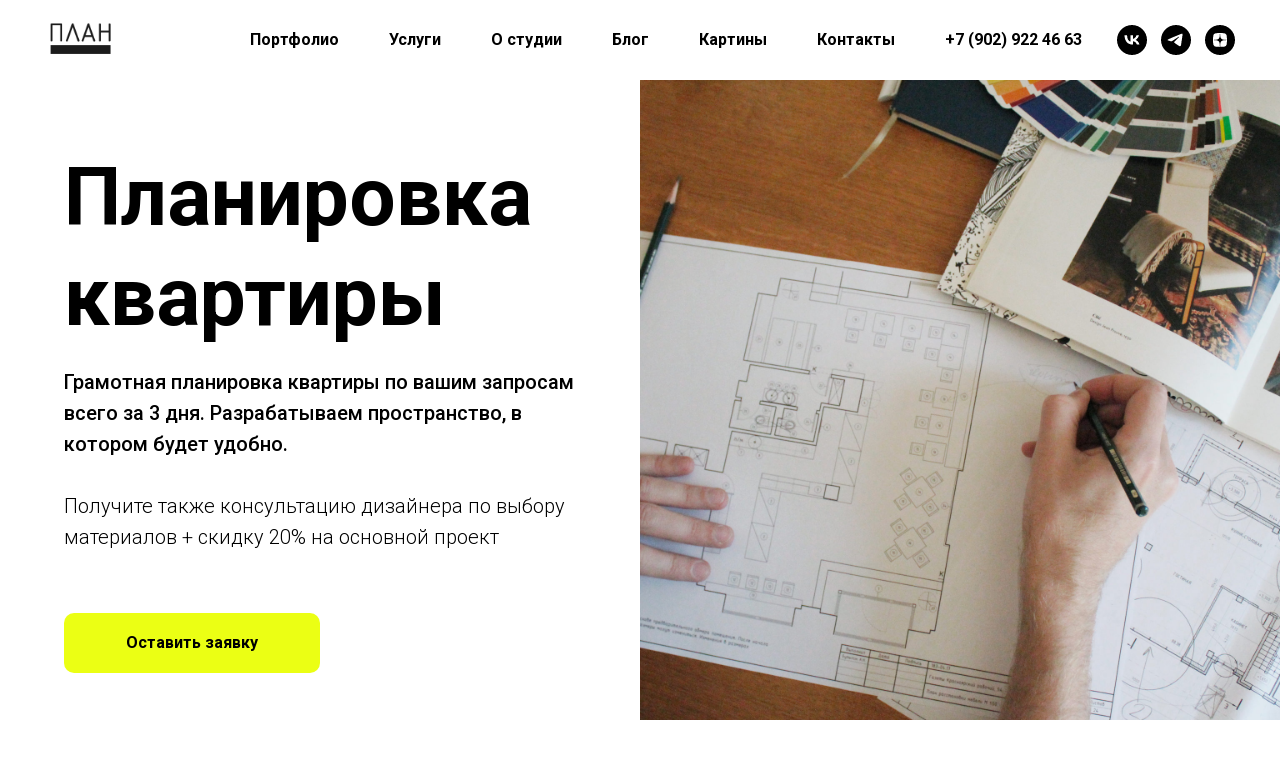

--- FILE ---
content_type: application/javascript
request_url: https://static.tildacdn.com/js/tilda-t410-beforeafter-1.0.min.js
body_size: 1337
content:
function BASlider(e,t,r){var o,i=this;for(o in i.options={animate:!0,showLabels:!0,startingPosition:"50%",mode:"vertical",rendered:!1,wrapper:document.querySelector(e),setWrapperDimensions:function(){var e=t_beforeafter__calculateSizes(t_beforeafter__getStyledSize(this.wrapper).width,t_beforeafter__getStyledSize(this.wrapper).height,i);this.wrapper.style.height=parseInt(e.height)+"px",this.wrapper.style.width=parseInt(e.width)+"px"}},i.options)o in r&&(i.options[o]=r[o]);2===t.length?(i.imgBefore=new t_beforeafter__sliderImg(t[0],i),i.imgAfter=new t_beforeafter__sliderImg(t[1],i)):console.warn("The images parameter takes only two Image objects.")}function t_beforeafter__init(e){e.imgBefore&&!0===e.imgBefore.loaded&&e.imgAfter&&!0===e.imgAfter.loaded&&(t_beforeafter__createSliderMarkup(e),t_beforeafter__updateSlider(e.options.startingPosition,e),t_beforeafter__addedHandlers(e),window.beforeafter.sliders.push(e))}function t_beforeafter__sliderImg(e,t){var r=this;r.image=new Image,r.loaded=!1,r.image.onload=function(){r.loaded=!0,t_beforeafter__init(t)},r.image.src=e.src,r.image.alt=e.alt||"",r.label=e.label||!1}function t_beforeafter__createSliderMarkup(e){e.options.wrapper.classList.add("t-beforeafter"),e.options.wrapper.style.width=t_beforeafter__getImageSize(e.imgBefore.image).width,e.options.setWrapperDimensions();var t=e.options.mode,r=e.imgBefore.label?'<div class="t-beforeafter__label">'+e.imgBefore.label+"</div>":"",o=e.imgAfter.label?'<div class="t-beforeafter__label">'+e.imgAfter.label+"</div>":"",o='<div class="t-beforeafter__slider '+t+' "><div class="t-beforeafter__handle"><div class="t-beforeafter__arrow t-beforeafter__arrow_left"></div><div class="t-beforeafter__control"><div class="t-beforeafter__controller" tabindex="0"></div></div><div class="t-beforeafter__arrow t-beforeafter__arrow_right"></div></div><div class="t-beforeafter__image t-beforeafter__image_left">'+e.imgBefore.image.outerHTML+r+'</div><div class="t-beforeafter__image t-beforeafter__image_right">'+e.imgAfter.image.outerHTML+o+"</div></div>";e.options.wrapper.insertAdjacentHTML("beforeend",o),e.handle=e.options.wrapper.querySelector(".t-beforeafter__handle"),e.leftImage=e.options.wrapper.querySelector(".t-beforeafter__image_left"),e.rightImage=e.options.wrapper.querySelector(".t-beforeafter__image_right"),e.slider=e.options.wrapper.querySelector(".t-beforeafter__slider"),window.isMobile&&t_beforeafter__setMobilePanels(e)}function t_beforeafter__getImageSize(e){if(e.naturalWidth&&e.naturalHeight)return{width:e.naturalWidth,height:e.naturalHeight};var t=new Image;return t.src=e.src,{width:t.width,height:t.height}}function t_beforeafter__getImageAspect(e){e=t_beforeafter__getImageSize(e);return e.width/e.height}function t_beforeafter__setMobilePanels(e){e.leftMobileBlock=document.createElement("div"),e.leftMobileBlock.classList.add("t-beforeafter__mobile"),e.leftMobileBlock.classList.add("t-beforeafter__mobile_left"),e.rightMobileBlock=document.createElement("div"),e.rightMobileBlock.classList.add("t-beforeafter__mobile"),e.rightMobileBlock.classList.add("t-beforeafter__mobile_right"),e.options.wrapper.insertAdjacentElement("beforeend",e.leftMobileBlock),e.options.wrapper.insertAdjacentElement("beforeend",e.rightMobileBlock);var t,r,o,i=parseInt(e.options.startingPosition,10)/100;"vertical"===e.options.mode?(t=e.handle?e.handle.offsetHeight:0,r=e.slider.offsetHeight*i,o=e.slider.offsetHeight*(1-i),e.halfHandlerHeight=t/2,r=e.halfHandlerHeight>r?0:r-e.halfHandlerHeight,o=e.halfHandlerHeight>o?0:o-e.halfHandlerHeight,e.leftMobileBlock.style.height=r+"px",e.leftMobileBlock.style.width="100%",e.rightMobileBlock.style.top="auto",e.rightMobileBlock.style.bottom="0",e.rightMobileBlock.style.width="100%",e.rightMobileBlock.style.height=o+"px"):(r=e.handle?e.handle.offsetWidth:0,o=e.slider.offsetWidth*i,i=e.slider.offsetWidth*(1-i),e.halfHandlerWidth=r/2,o=e.halfHandlerWidth>o?0:o-e.halfHandlerWidth,i=e.halfHandlerWidth>i?0:i-e.halfHandlerWidth,e.leftMobileBlock.style.width=o+"px",e.rightMobileBlock.style.width=i+"px")}function t_beforeafter__getStyledSize(e){var t=e?e.offsetWidth||window.getComputedStyle(e).width:0,e=e?e.offsetHeight||window.getComputedStyle(e).height:0;return"string"==typeof t&&(t=parseInt(t,10)),"string"==typeof e&&(e=parseInt(e,10)),{width:t,height:e}}function t_beforeafter__getXCoord(e){e=e.pageX||(e.touches?e.touches[0].pageX:e.clientX+document.body.scrollLeft+document.documentElement.scrollLeft);return e}function t_beforeafter__getYCoord(e){e=e.pageY||(e.touches?e.touches[0].pageY:e.clientY+document.body.scrollTop+document.documentElement.scrollTop);return e}function t_beforeafter__getLeftPercent(e,t){var r=e.getBoundingClientRect(),r=(r.top,document.body.scrollTop,document.documentElement.scrollTop,r.left+document.body.scrollLeft+document.documentElement.scrollLeft);return(t_beforeafter__getXCoord(t)-r)/e.offsetWidth*100}function t_beforeafter__getTopPercent(e,t){var r=e.getBoundingClientRect(),o=r.top+document.body.scrollTop+document.documentElement.scrollTop;r.left,document.body.scrollLeft,document.documentElement.scrollLeft;return(t_beforeafter__getYCoord(t)-o)/e.offsetHeight*100}function t_beforeafter__addedHandlers(r){window.addEventListener("resize",t_throttle(function(){r.options.setWrapperDimensions()})),r.slider.addEventListener("mousedown",function(e){e.preventDefault(),t_beforeafter__updateSlider(e,r);var t=!0;this.addEventListener("mousemove",function(e){e.preventDefault(),t&&t_beforeafter__updateSlider(e,r)}),this.addEventListener("mouseup",function(e){e.preventDefault(),e.stopPropagation(),removeEventListener("mouseup",arguments.callee),t=!1})}),r.slider.addEventListener("touchstart",function(e){e.preventDefault(),e.stopPropagation(),t_beforeafter__updateSlider(e,r),this.addEventListener("touchmove",function(e){e.preventDefault(),e.stopPropagation(),t_beforeafter__updateSlider(e,r)}),this.addEventListener("touchend",function(){t_beforeafter__updateMobile(r),this.removeEventListener("touchend",arguments.callee)})}),r.handle.addEventListener("keydown",function(e){var t=e.which||e.keyCode;37===t&&"horizontal"===r.options.mode&&(e.preventDefault(),t_beforeafter__updateKeyboard(r,"left")),39===t&&"horizontal"===r.options.mode&&(e.preventDefault(),t_beforeafter__updateKeyboard(r,"right")),38===t&&"vertical"===r.options.mode&&(e.preventDefault(),t_beforeafter__updateKeyboard(r,"left")),40===t&&"vertical"===r.options.mode&&(e.preventDefault(),t_beforeafter__updateKeyboard(r,"right"))})}function t_beforeafter__updateMobile(e){var t,r;"vertical"===e.options.mode?(t=e.leftImage?e.leftImage.offsetHeight:0,r=e.rightImage?e.rightImage.offsetHeight:0,t=e.halfHandlerHeight>t?0:t-e.halfHandlerHeight,r=e.halfHandlerHeight>r?0:r-e.halfHandlerHeight,e.leftMobileBlock.style.height=t+"px",e.rightMobileBlock.style.height=r+"px"):(t=e.leftImage?e.leftImage.offsetWidth:0,r=e.rightImage?e.rightImage.offsetWidth:0,t=e.halfHandlerWidth>t?0:t-e.halfHandlerWidth,r=e.halfHandlerWidth>r?0:r-e.halfHandlerWidth,e.leftMobileBlock.style.width=t+"px",e.rightMobileBlock.style.width=r+"px")}function t_beforeafter__updateSlider(e,t){var r,o;t.options.rendered?r=("vertical"===t.options.mode?t_beforeafter__getTopPercent:t_beforeafter__getLeftPercent)(t.slider,e):(r=parseInt(e,10),t.options.rendered=!0),r=r.toFixed(2)+"%",e=100-(o=parseFloat(r))+"%",0<o&&o<100&&("vertical"===t.options.mode?(t.handle.style.top=r,t.leftImage.style.height=r,t.rightImage.style.height=e):(t.handle.style.left=r,t.leftImage.style.width=r,t.rightImage.style.width=e),t.sliderPosition=r)}function t_beforeafter__updateKeyboard(e,t){"left"===t?(e.sliderPosition=parseFloat(e.sliderPosition)-1+"%","horizontal"===e.options.mode?(e.handle.style.left=e.sliderPosition,e.leftImage.style.width=e.sliderPosition,e.rightImage.style.width=100-parseFloat(e.sliderPosition)+"%"):"vertical"===e.options.mode&&(e.handle.style.top=e.sliderPosition,e.leftImage.style.height=e.sliderPosition,e.rightImage.style.height=100-parseFloat(e.sliderPosition)+"%")):"right"===t&&(e.sliderPosition=parseFloat(e.sliderPosition)+1+"%","horizontal"===e.options.mode?(e.handle.style.left=e.sliderPosition,e.leftImage.style.width=e.sliderPosition,e.rightImage.style.width=100-parseFloat(e.sliderPosition)+"%"):"vertical"===e.options.mode&&(e.handle.style.top=e.sliderPosition,e.leftImage.style.height=e.sliderPosition,e.rightImage.style.height=100-parseFloat(e.sliderPosition)+"%"))}function t_beforeafter__calculateSizes(e,t,r){var o={};return o.ratio=t_beforeafter__getImageAspect(r.imgBefore.image),e?o.height=e/o.ratio:t&&(o.width=t*o.ratio),o}window.beforeafter={sliders:[]},window.beforeafter.BASlider=BASlider;